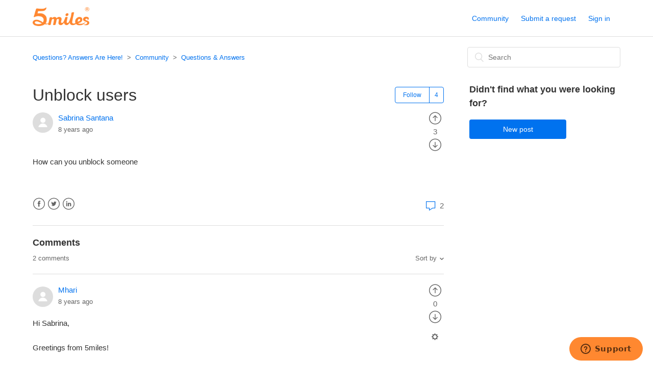

--- FILE ---
content_type: text/html; charset=utf-8
request_url: https://help.5miles.com/hc/en-us/community/posts/115008358128-Unblock-users-
body_size: 4923
content:
<!DOCTYPE html>
<html dir="ltr" lang="en-US">
<head>
  <meta charset="utf-8" />
  <!-- v26831 -->


  <title>Unblock users  &ndash; Questions? Answers Are Here!</title>

  <meta name="csrf-param" content="authenticity_token">
<meta name="csrf-token" content="hc:meta:server:pbnemTeUuXk1am3g2GqejP2OH1NczpuHke-_sR47R_dq3XJjuAw91zjRd6fhMvqln7wa9OAmAUXmLUnReodkmQ">

  <meta name="description" content="How can you unblock someone" /><meta property="og:image" content="https://help.5miles.com/hc/theming_assets/01HZKRW77HX31RZ7YHKF74MQ71" />
<meta property="og:type" content="website" />
<meta property="og:site_name" content="Questions? Answers Are Here!" />
<meta property="og:title" content="Unblock users" />
<meta property="og:description" content="How can you unblock someone" />
<meta property="og:url" content="http://help.5miles.com/hc/en-us/community/posts/115008358128-Unblock-users" />
<link href="https://help.5miles.com/hc/en-us/community/posts/115008358128-Unblock-users" rel="canonical">

  <link rel="stylesheet" href="//static.zdassets.com/hc/assets/application-f34d73e002337ab267a13449ad9d7955.css" media="all" id="stylesheet" />
    <!-- Entypo pictograms by Daniel Bruce — www.entypo.com -->
    <link rel="stylesheet" href="//static.zdassets.com/hc/assets/theming_v1_support-e05586b61178dcde2a13a3d323525a18.css" media="all" />
  <link rel="stylesheet" type="text/css" href="/hc/theming_assets/657472/42198/style.css?digest=30036050837523">

  <link rel="icon" type="image/x-icon" href="/hc/theming_assets/01HZKRW7D3TA7P912YWAEC14JN">

    <script src="//static.zdassets.com/hc/assets/jquery-ed472032c65bb4295993684c673d706a.js"></script>
    

  <meta content="width=device-width, initial-scale=1.0, maximum-scale=1.0, user-scalable=0" name="viewport" />

  <script type="text/javascript" src="/hc/theming_assets/657472/42198/script.js?digest=30036050837523"></script>
</head>
<body class="community-enabled">
  
  
  

  <header class="header">
  <div class="logo">
    <a title="Home" href="/hc/en-us">
      <img src="/hc/theming_assets/01HZKRW77HX31RZ7YHKF74MQ71" alt="Logo">
    </a>
  </div>
  <div class="nav-wrapper">
    <span class="icon-menu"></span>
    <nav class="user-nav" id="user-nav">
      <a href="/hc/en-us/community/topics">Community</a>
      <a class="submit-a-request" href="/hc/en-us/requests/new">Submit a request</a>
    </nav>
      <a class="login" data-auth-action="signin" role="button" rel="nofollow" title="Opens a dialog" href="https://5miles.zendesk.com/access?brand_id=42198&amp;return_to=https%3A%2F%2Fhelp.5miles.com%2Fhc%2Fen-us%2Fcommunity%2Fposts%2F115008358128-Unblock-users-&amp;locale=en-us">Sign in</a>

  </div>
</header>


  <main role="main">
    <div class="container-divider"></div>
<div class="container">
  <nav class="sub-nav">
    <ol class="breadcrumbs">
  
    <li title="Questions? Answers Are Here!">
      
        <a href="/hc/en-us">Questions? Answers Are Here!</a>
      
    </li>
  
    <li title="Community">
      
        <a href="/hc/en-us/community/topics">Community</a>
      
    </li>
  
    <li title="Questions &amp; Answers">
      
        <a href="/hc/en-us/community/topics/115000282048-Questions-Answers">Questions &amp; Answers</a>
      
    </li>
  
</ol>

    <form role="search" class="search" data-search="" action="/hc/en-us/search" accept-charset="UTF-8" method="get"><input type="hidden" name="utf8" value="&#x2713;" autocomplete="off" /><input type="hidden" name="topic" id="topic" value="115000282048" autocomplete="off" />
<input type="search" name="query" id="query" placeholder="Search" aria-label="Search" /></form>
  </nav>

  <div class="post-container">
    <div class="post">
      <article>
        <header class="post-header">
          <div class="post-title">
            <h1 title="Unblock users ">
              Unblock users 
              
            </h1>
            

            

            
            
          </div>
          <div class="community-follow"><a class="post-subscribe" title="Opens a sign-in dialog" rel="nofollow" role="button" data-auth-action="signin" data-follower-count="4" aria-selected="false" href="/hc/en-us/community/posts/115008358128-Unblock-users/subscription.html">Follow</a></div>
        </header>

        <section class="post-info-container">
          <div class="post-info">
            <div class="post-author">
              <div class="avatar post-avatar">
                
                <img src="https://secure.gravatar.com/avatar/3ba8e1d756d94eaf5ec08fc840915379?default=https%3A%2F%2Fassets.zendesk.com%2Fhc%2Fassets%2Fdefault_avatar.png&amp;r=g" alt="Avatar" class="user-avatar"/>
              </div>
              <div class="post-meta">
                <span title="Sabrina Santana">
                  <a href="/hc/en-us/profiles/23782542407-Sabrina-Santana">
                    Sabrina Santana
                  </a>
                </span>

                <ul class="meta-group">
                  
                    <li class="meta-data"><time datetime="2017-07-02T01:00:56Z" title="2017-07-02T01:00:56Z" data-datetime="relative">July 02, 2017 01:00</time></li>
                  
                </ul>
              </div>

              

              
            </div>


            <div class="post-content">
              <div class="post-body"><p>How can you unblock someone</p></div>
            </div>
          </div>

          <div class="post-actions-wrapper">
            <div class="post-vote vote" role='radiogroup'>
              
                <a class="vote-up" data-auth-action="signin" aria-selected="false" role="radio" rel="nofollow" title="Yes" href="https://5miles.zendesk.com/access?brand_id=42198&amp;return_to=https%3A%2F%2Fhelp.5miles.com%2Fhc%2Fen-us%2Fcommunity%2Fposts%2F115008358128-Unblock-users"></a>
                <span class="vote-sum">3</span>
                <a class="vote-down" data-auth-action="signin" aria-selected="false" role="radio" rel="nofollow" title="No" href="https://5miles.zendesk.com/access?brand_id=42198&amp;return_to=https%3A%2F%2Fhelp.5miles.com%2Fhc%2Fen-us%2Fcommunity%2Fposts%2F115008358128-Unblock-users"></a>
              
            </div>

            <div class="post-actions actions">
              
            </div>
          </div>
        </section>

        <footer class="post-footer">
          <div class="post-share">
  <ul class="share">
    <li><a href="https://www.facebook.com/share.php?title=Unblock+users+&u=https%3A%2F%2Fhelp.5miles.com%2Fhc%2Fen-us%2Fcommunity%2Fposts%2F115008358128-Unblock-users" class="share-facebook">Facebook</a></li>
    <li><a href="https://twitter.com/share?lang=en&text=Unblock+users+&url=https%3A%2F%2Fhelp.5miles.com%2Fhc%2Fen-us%2Fcommunity%2Fposts%2F115008358128-Unblock-users" class="share-twitter">Twitter</a></li>
    <li><a href="https://www.linkedin.com/shareArticle?mini=true&source=5miles&title=Unblock+users+&url=https%3A%2F%2Fhelp.5miles.com%2Fhc%2Fen-us%2Fcommunity%2Fposts%2F115008358128-Unblock-users" class="share-linkedin">LinkedIn</a></li>
  </ul>

</div>
          
            <a href="#comment-overview" class="post-comment-count">
              <span class="icon-comments"></span>
              2
            </a>
          
        </footer>
      </article>

      <section class="comment-overview" id="comment-overview">
          <h3 class="comment-heading">
            Comments
          </h3>
          <p class="comment-callout">2 comments</p>
          
            <div class="dropdown comment-sorter">
              <a class="dropdown-toggle">Sort by</a>
              <span class="dropdown-menu" role="menu">
                
                  <a aria-selected="true" href="/hc/en-us/community/posts/115008358128-Unblock-users?sort_by=created_at" role="menuitem">Date</a>
                
                  <a aria-selected="false" href="/hc/en-us/community/posts/115008358128-Unblock-users?sort_by=votes" role="menuitem">Votes</a>
                
              </span>
            </div>
        
      </section>

      <ul id="comments" class="comment-list">
        
          <li id="community_comment_115004475088" class="comment">
            <div class="comment-wrapper ">
              <div class="comment-info">
                

                <div class="comment-author">
                  <div class="avatar comment-avatar">
                    
                    <img src="https://secure.gravatar.com/avatar/df521911ce6b318a1b26dd389f053229?default=https%3A%2F%2Fassets.zendesk.com%2Fhc%2Fassets%2Fdefault_avatar.png&amp;r=g" alt="Avatar" class="user-avatar"/>
                  </div>
                  <div class="comment-meta">
                    <span title="Mhari">
                      <a href="/hc/en-us/profiles/14650713768-Mhari">
                        Mhari
                      </a>
                    </span>

                    <ul class="meta-group">
                      
                        <li class="meta-data"><time datetime="2017-07-02T18:46:24Z" title="2017-07-02T18:46:24Z" data-datetime="relative">July 02, 2017 18:46</time></li>
                      
                    </ul>
                  </div>
                  <div class="comment-labels">
                    
                    
                  </div>
                </div>

                <section class="comment-body"><p>Hi Sabrina,<br><br>Greetings from 5miles!<br><br>You may block or unblock a buyer/seller anytime inside the app. <br>To do this, go to their profile and tap on the 3 dots in the upper right corner and select 'Block this Person' or 'Unblock This Person'. <br><br>Additionally, you may want to leave a review about your experience - especially for repeat offenders. <br>To do this, open the conversation window and click Review &gt; Leave Review in the top, right corner. <br>You may select a rating of 1-5 stars (default is 5) and leave your comments below. <br><br>Can’t find what you are looking for? <br><br>Go to our Help Center to find answers to your questions. <br><br>I hope this helps! If you have any more questions or concerns, feel free to message us again at any time. <br><br>Thank you and have a great day! <br><br>Best Regards, <br>Ana</p></section>
              </div>

              <div class="comment-actions-container">
                
                  <div class="comment-vote vote" role='radiogroup'>
                    <a class="vote-up" data-auth-action="signin" aria-selected="false" role="radio" rel="nofollow" title="Yes" href="https://5miles.zendesk.com/access?brand_id=42198&amp;return_to=https%3A%2F%2Fhelp.5miles.com%2Fhc%2Fen-us%2Fcommunity%2Fposts%2F115008358128-Unblock-users"></a>
                    <span class="vote-sum">0</span>
                    <a class="vote-down" data-auth-action="signin" aria-selected="false" role="radio" rel="nofollow" title="No" href="https://5miles.zendesk.com/access?brand_id=42198&amp;return_to=https%3A%2F%2Fhelp.5miles.com%2Fhc%2Fen-us%2Fcommunity%2Fposts%2F115008358128-Unblock-users"></a>
                  </div>
                
                <div class="comment-actions actions">
                  
  <span class="dropdown">
    
    <span class="dropdown-toggle" aria-label="Comment actions" aria-haspopup="true">Comment actions</span>
    
    <span class="dropdown-menu" role="menu">
      <a role="menuitem" rel="nofollow" data-action="show-permalink" href="https://help.5miles.com/hc/en-us/community/posts/115008358128/comments/115004475088">Permalink</a>
    </span>
  </span>


                </div>
              </div>
            </div>
          </li>
        
          <li id="community_comment_115004874507" class="comment">
            <div class="comment-wrapper ">
              <div class="comment-info">
                

                <div class="comment-author">
                  <div class="avatar comment-avatar">
                    
                    <img src="https://secure.gravatar.com/avatar/c85bc1800c99e1283d44e112c2d8ac04?default=https%3A%2F%2Fassets.zendesk.com%2Fhc%2Fassets%2Fdefault_avatar.png&amp;r=g" alt="Avatar" class="user-avatar"/>
                  </div>
                  <div class="comment-meta">
                    <span title="Cin">
                      <a href="/hc/en-us/profiles/23605025067-Cin">
                        Cin
                      </a>
                    </span>

                    <ul class="meta-group">
                      
                        <li class="meta-data"><time datetime="2017-09-07T19:27:43Z" title="2017-09-07T19:27:43Z" data-datetime="relative">September 07, 2017 19:27</time></li>
                      
                    </ul>
                  </div>
                  <div class="comment-labels">
                    
                    
                  </div>
                </div>

                <section class="comment-body"><p>Tyrone Baker</p></section>
              </div>

              <div class="comment-actions-container">
                
                  <div class="comment-vote vote" role='radiogroup'>
                    <a class="vote-up" data-auth-action="signin" aria-selected="false" role="radio" rel="nofollow" title="Yes" href="https://5miles.zendesk.com/access?brand_id=42198&amp;return_to=https%3A%2F%2Fhelp.5miles.com%2Fhc%2Fen-us%2Fcommunity%2Fposts%2F115008358128-Unblock-users"></a>
                    <span class="vote-sum">-1</span>
                    <a class="vote-down" data-auth-action="signin" aria-selected="false" role="radio" rel="nofollow" title="No" href="https://5miles.zendesk.com/access?brand_id=42198&amp;return_to=https%3A%2F%2Fhelp.5miles.com%2Fhc%2Fen-us%2Fcommunity%2Fposts%2F115008358128-Unblock-users"></a>
                  </div>
                
                <div class="comment-actions actions">
                  
  <span class="dropdown">
    
    <span class="dropdown-toggle" aria-label="Comment actions" aria-haspopup="true">Comment actions</span>
    
    <span class="dropdown-menu" role="menu">
      <a role="menuitem" rel="nofollow" data-action="show-permalink" href="https://help.5miles.com/hc/en-us/community/posts/115008358128/comments/115004874507">Permalink</a>
    </span>
  </span>


                </div>
              </div>
            </div>
          </li>
        
      </ul>

      

      <section class="post-comments">
        
      </section>

      <p class="comment-callout">Please <a rel="nofollow" href="https://5miles.zendesk.com/access?brand_id=42198&amp;return_to=https%3A%2F%2Fhelp.5miles.com%2Fhc%2Fen-us%2Fcommunity%2Fposts%2F115008358128-Unblock-users">sign in</a> to leave a comment.</p>
    </div>

    <section class="post-sidebar">
      <h3 class="sidebar-title">Didn't find what you were looking for?</h3>
      <span class="post-to-community">
        <a class="button-large" role="button" href="/hc/en-us/community/posts/new">New post</a>
      </span>
    </section>
  </div>
</div>

  </main>

  <footer class="footer">
  <div class="footer-inner">
    <a title="Home" href="/hc/en-us">Questions? Answers Are Here!</a>

    <div class="footer-language-selector">
      
        <div class="dropdown language-selector" aria-haspopup="true">
          <a class="dropdown-toggle">
            English (US)
          </a>
          <span class="dropdown-menu dropdown-menu-end" role="menu">
            
              <a href="/hc/change_language/es?return_to=%2Fhc%2Fes%2Fcommunity%2Fposts%2F115008358128-Unblock-users-" dir="ltr" rel="nofollow" role="menuitem">
                Español
              </a>
            
          </span>
        </div>
      
    </div>
  </div>
</footer>



  <!-- / -->

  
  <script src="//static.zdassets.com/hc/assets/en-us.f90506476acd6ed8bfc8.js"></script>
  

  <script type="text/javascript">
  /*

    Greetings sourcecode lurker!

    This is for internal Zendesk and legacy usage,
    we don't support or guarantee any of these values
    so please don't build stuff on top of them.

  */

  HelpCenter = {};
  HelpCenter.account = {"subdomain":"5miles","environment":"production","name":"5miles"};
  HelpCenter.user = {"identifier":"da39a3ee5e6b4b0d3255bfef95601890afd80709","email":null,"name":"","role":"anonymous","avatar_url":"https://assets.zendesk.com/hc/assets/default_avatar.png","is_admin":false,"organizations":[],"groups":[]};
  HelpCenter.internal = {"asset_url":"//static.zdassets.com/hc/assets/","web_widget_asset_composer_url":"https://static.zdassets.com/ekr/snippet.js","current_session":{"locale":"en-us","csrf_token":"hc:hcobject:server:foLBsoarwU793iY7WNxWWJtXewgqZ3zF-56FMLQ1JQax5m1ICTNF4PBlPHxhhDJx-WV-r5aP5geMXHNQ0IkGaA","shared_csrf_token":null},"usage_tracking":{"event":"community_post_viewed","data":"[base64]","url":"https://help.5miles.com/hc/activity"},"current_record_id":"115008358128","current_record_url":null,"current_record_title":null,"current_text_direction":"ltr","current_brand_id":42198,"current_brand_name":"5miles","current_brand_url":"https://5miles.zendesk.com","current_brand_active":true,"current_path":"/hc/en-us/community/posts/115008358128-Unblock-users","show_autocomplete_breadcrumbs":true,"user_info_changing_enabled":false,"has_user_profiles_enabled":true,"has_end_user_attachments":true,"user_aliases_enabled":false,"has_anonymous_kb_voting":true,"has_multi_language_help_center":true,"show_at_mentions":true,"embeddables_config":{"embeddables_web_widget":true,"embeddables_help_center_auth_enabled":false,"embeddables_connect_ipms":false},"answer_bot_subdomain":"static","gather_plan_state":"subscribed","has_article_verification":false,"has_gather":true,"has_ckeditor":false,"has_community_enabled":true,"has_community_badges":false,"has_community_post_content_tagging":false,"has_gather_content_tags":false,"has_guide_content_tags":true,"has_user_segments":true,"has_answer_bot_web_form_enabled":false,"has_garden_modals":false,"theming_cookie_key":"hc-da39a3ee5e6b4b0d3255bfef95601890afd80709-2-preview","is_preview":false,"has_search_settings_in_plan":true,"theming_api_version":1,"theming_settings":{"color_1":"#0072ef","color_2":"#ffffff","color_3":"#333333","color_4":"#0072ef","color_5":"#ffffff","font_1":"'Helvetica Neue', Arial, Helvetica, sans-serif","font_2":"'Helvetica Neue', Arial, Helvetica, sans-serif","logo":"/hc/theming_assets/01HZKRW77HX31RZ7YHKF74MQ71","favicon":"/hc/theming_assets/01HZKRW7D3TA7P912YWAEC14JN","homepage_background_image":"/hc/theming_assets/01HZKRW85ZMADK4NEFQQ5G1TM5","community_background_image":"/hc/theming_assets/01HZKRW8MD1ED0TZS2SXJ5VVXA","community_image":"/hc/theming_assets/01HZKRW97DVBYEF2QM3KVAMH0E"},"has_pci_credit_card_custom_field":false,"help_center_restricted":false,"is_assuming_someone_else":false,"flash_messages":[],"user_photo_editing_enabled":true,"user_preferred_locale":"en-us","base_locale":"en-us","login_url":"https://5miles.zendesk.com/access?brand_id=42198\u0026return_to=https%3A%2F%2Fhelp.5miles.com%2Fhc%2Fen-us%2Fcommunity%2Fposts%2F115008358128-Unblock-users-","has_alternate_templates":false,"has_custom_statuses_enabled":false,"has_hc_generative_answers_setting_enabled":true,"has_generative_search_with_zgpt_enabled":false,"has_suggested_initial_questions_enabled":false,"has_guide_service_catalog":false,"has_service_catalog_search_poc":false,"has_service_catalog_itam":false,"has_csat_reverse_2_scale_in_mobile":false,"has_knowledge_navigation":false,"has_unified_navigation":false,"has_csat_bet365_branding":false,"version":"v26831","dev_mode":false};
</script>

  
  <script src="//static.zdassets.com/hc/assets/moment-3b62525bdab669b7b17d1a9d8b5d46b4.js"></script>
  <script src="//static.zdassets.com/hc/assets/hc_enduser-2a5c7d395cc5df83aeb04ab184a4dcef.js"></script>
  
  
</body>
</html>